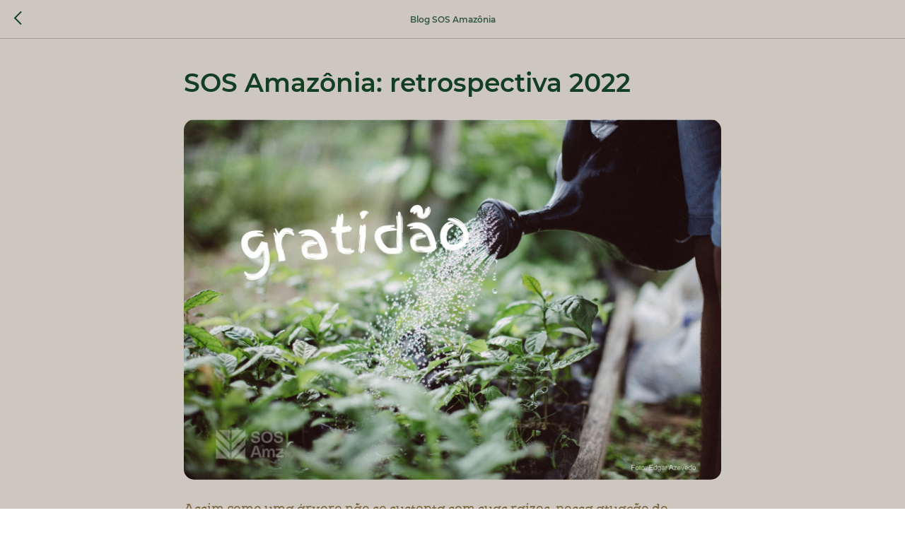

--- FILE ---
content_type: text/html; charset=UTF-8
request_url: https://sosamazonia.org.br/tpost/rnuj8ph3h1-sos-amaznia-retrospectiva-2022
body_size: 17758
content:
<!DOCTYPE html> <html> <head> <meta charset="utf-8" /> <meta http-equiv="Content-Type" content="text/html; charset=utf-8" /> <meta name="viewport" content="width=device-width, initial-scale=1.0" /> <!--metatextblock-->
    <title>SOS Amazônia: retrospectiva 2022</title>
    <meta name="description" content="Confira 22 motivos para relembrar a atuação da SOS Amazônia neste ano. E um bônus para festejar 2023!">
    <meta name="keywords" content="restrospectiva; sos amazônia; amazônia; ano novo;">
    <meta name="robots" content="index, follow" />

    <meta property="og:title" content="SOS Amazônia: retrospectiva 2022" />
    <meta property="og:description" content="Confira 22 motivos para relembrar a atuação da SOS Amazônia neste ano. E um bônus para festejar 2023!" />
    <meta property="og:type" content="website" />
    <meta property="og:url" content="https://sosamazonia.org.br/tpost/rnuj8ph3h1-sos-amaznia-retrospectiva-2022" />
    <meta property="og:image" content="https://static.tildacdn.com/tild6161-3734-4330-b464-346366376166/template-news-feliz2.jpg" />

    <link rel="canonical" href="https://sosamazonia.org.br/tpost/rnuj8ph3h1-sos-amaznia-retrospectiva-2022" />
    <link rel="alternate" type="application/rss+xml" title="Blog SOS Amazônia" href="https://sosamazonia.org.br/rss-feed-734739585611.xml" />
    <link rel="amphtml" href="https://sosamazonia.org.br/tpost/rnuj8ph3h1-sos-amaznia-retrospectiva-2022?amp=true">

<!--/metatextblock--> <meta name="format-detection" content="telephone=no" /> <meta http-equiv="x-dns-prefetch-control" content="on"> <link rel="dns-prefetch" href="https://ws.tildacdn.com"> <link rel="dns-prefetch" href="https://static.tildacdn.one"> <link rel="shortcut icon" href="https://static.tildacdn.one/tild3662-6366-4630-b763-363537633563/favicon.ico" type="image/x-icon" /> <!-- Assets --><script src="https://static.tildacdn.com/js/jquery-1.10.2.min.js" charset="utf-8"></script> <script src="https://neo.tildacdn.com/js/tilda-fallback-1.0.min.js" async charset="utf-8"></script> <link rel="stylesheet" href="https://static.tildacdn.one/css/tilda-grid-3.0.min.css" type="text/css" media="all" onerror="this.loaderr='y';"/> <link rel="stylesheet" href="https://static.tildacdn.one/ws/project1144146/tilda-blocks-page112316036.min.css?t=1769179977" type="text/css" media="all" onerror="this.loaderr='y';" /> <link rel="stylesheet" href="https://static.tildacdn.one/css/tilda-animation-2.0.min.css" type="text/css" media="all" onerror="this.loaderr='y';" /> <link rel="stylesheet" href="https://static.tildacdn.one/css/tilda-feed-1.1.min.css" type="text/css" media="all" onerror="this.loaderr='y';" /> <link rel="stylesheet" href="https://static.tildacdn.one/css/tilda-popup-1.1.min.css" type="text/css" media="print" onload="this.media='all';" onerror="this.loaderr='y';" /> <noscript><link rel="stylesheet" href="https://static.tildacdn.one/css/tilda-popup-1.1.min.css" type="text/css" media="all" /></noscript> <link rel="stylesheet" href="https://static.tildacdn.one/css/tilda-slds-1.4.min.css" type="text/css" media="print" onload="this.media='all';" onerror="this.loaderr='y';" /> <noscript><link rel="stylesheet" href="https://static.tildacdn.one/css/tilda-slds-1.4.min.css" type="text/css" media="all" /></noscript> <link rel="stylesheet" href="https://static.tildacdn.one/css/tilda-menusub-1.0.min.css" type="text/css" media="print" onload="this.media='all';" onerror="this.loaderr='y';" /> <noscript><link rel="stylesheet" href="https://static.tildacdn.one/css/tilda-menusub-1.0.min.css" type="text/css" media="all" /></noscript> <link rel="stylesheet" href="https://static.tildacdn.one/css/tilda-menu-widgeticons-1.0.min.css" type="text/css" media="all" onerror="this.loaderr='y';" /> <link rel="stylesheet" href="https://static.tildacdn.one/css/tilda-forms-1.0.min.css" type="text/css" media="all" onerror="this.loaderr='y';" /> <link rel="stylesheet" href="https://static.tildacdn.one/css/tilda-zero-gallery-1.0.min.css" type="text/css" media="all" onerror="this.loaderr='y';" /> <link rel="stylesheet" href="https://static.tildacdn.one/css/tilda-zoom-2.0.min.css" type="text/css" media="print" onload="this.media='all';" onerror="this.loaderr='y';" /> <noscript><link rel="stylesheet" href="https://static.tildacdn.one/css/tilda-zoom-2.0.min.css" type="text/css" media="all" /></noscript> <script nomodule src="https://static.tildacdn.one/js/tilda-polyfill-1.0.min.js" charset="utf-8"></script> <script type="text/javascript">function t_onReady(func) {if(document.readyState!='loading') {func();} else {document.addEventListener('DOMContentLoaded',func);}}
function t_onFuncLoad(funcName,okFunc,time) {if(typeof window[funcName]==='function') {okFunc();} else {setTimeout(function() {t_onFuncLoad(funcName,okFunc,time);},(time||100));}}function t_throttle(fn,threshhold,scope) {return function() {fn.apply(scope||this,arguments);};}function t396_initialScale(t){var e=document.getElementById("rec"+t);if(e){var i=e.querySelector(".t396__artboard");if(i){window.tn_scale_initial_window_width||(window.tn_scale_initial_window_width=document.documentElement.clientWidth);var a=window.tn_scale_initial_window_width,r=[],n,l=i.getAttribute("data-artboard-screens");if(l){l=l.split(",");for(var o=0;o<l.length;o++)r[o]=parseInt(l[o],10)}else r=[320,480,640,960,1200];for(var o=0;o<r.length;o++){var d=r[o];a>=d&&(n=d)}var _="edit"===window.allrecords.getAttribute("data-tilda-mode"),c="center"===t396_getFieldValue(i,"valign",n,r),s="grid"===t396_getFieldValue(i,"upscale",n,r),w=t396_getFieldValue(i,"height_vh",n,r),g=t396_getFieldValue(i,"height",n,r),u=!!window.opr&&!!window.opr.addons||!!window.opera||-1!==navigator.userAgent.indexOf(" OPR/");if(!_&&c&&!s&&!w&&g&&!u){var h=parseFloat((a/n).toFixed(3)),f=[i,i.querySelector(".t396__carrier"),i.querySelector(".t396__filter")],v=Math.floor(parseInt(g,10)*h)+"px",p;i.style.setProperty("--initial-scale-height",v);for(var o=0;o<f.length;o++)f[o].style.setProperty("height","var(--initial-scale-height)");t396_scaleInitial__getElementsToScale(i).forEach((function(t){t.style.zoom=h}))}}}}function t396_scaleInitial__getElementsToScale(t){return t?Array.prototype.slice.call(t.children).filter((function(t){return t&&(t.classList.contains("t396__elem")||t.classList.contains("t396__group"))})):[]}function t396_getFieldValue(t,e,i,a){var r,n=a[a.length-1];if(!(r=i===n?t.getAttribute("data-artboard-"+e):t.getAttribute("data-artboard-"+e+"-res-"+i)))for(var l=0;l<a.length;l++){var o=a[l];if(!(o<=i)&&(r=o===n?t.getAttribute("data-artboard-"+e):t.getAttribute("data-artboard-"+e+"-res-"+o)))break}return r}window.TN_SCALE_INITIAL_VER="1.0",window.tn_scale_initial_window_width=null;</script> <script src="https://static.tildacdn.one/js/jquery-1.10.2.min.js" charset="utf-8" onerror="this.loaderr='y';"></script> <script src="https://static.tildacdn.one/js/tilda-scripts-3.0.min.js" charset="utf-8" defer onerror="this.loaderr='y';"></script> <script src="https://static.tildacdn.one/ws/project1144146/tilda-blocks-page112316036.min.js?t=1769179977" charset="utf-8" onerror="this.loaderr='y';"></script> <script src="https://static.tildacdn.one/js/tilda-lazyload-1.0.min.js" charset="utf-8" async onerror="this.loaderr='y';"></script> <script src="https://static.tildacdn.one/js/tilda-animation-2.0.min.js" charset="utf-8" async onerror="this.loaderr='y';"></script> <script src="https://static.tildacdn.one/js/tilda-zero-1.1.min.js" charset="utf-8" async onerror="this.loaderr='y';"></script> <script src="https://static.tildacdn.one/js/tilda-feed-1.1.min.js" charset="utf-8" async onerror="this.loaderr='y';"></script> <script src="https://static.tildacdn.one/js/tilda-slds-1.4.min.js" charset="utf-8" async onerror="this.loaderr='y';"></script> <script src="https://static.tildacdn.one/js/hammer.min.js" charset="utf-8" async onerror="this.loaderr='y';"></script> <script src="https://static.tildacdn.one/js/tilda-popup-1.0.min.js" charset="utf-8" async onerror="this.loaderr='y';"></script> <script src="https://static.tildacdn.one/js/tilda-menusub-1.0.min.js" charset="utf-8" async onerror="this.loaderr='y';"></script> <script src="https://static.tildacdn.one/js/tilda-menu-widgeticons-1.0.min.js" charset="utf-8" async onerror="this.loaderr='y';"></script> <script src="https://static.tildacdn.one/js/tilda-submenublocks-1.0.min.js" charset="utf-8" async onerror="this.loaderr='y';"></script> <script src="https://static.tildacdn.one/js/tilda-forms-1.0.min.js" charset="utf-8" async onerror="this.loaderr='y';"></script> <script src="https://static.tildacdn.one/js/tilda-zero-gallery-1.0.min.js" charset="utf-8" async onerror="this.loaderr='y';"></script> <script src="https://static.tildacdn.one/js/tilda-zero-forms-1.0.min.js" charset="utf-8" async onerror="this.loaderr='y';"></script> <script src="https://static.tildacdn.one/js/tilda-animation-ext-1.0.min.js" charset="utf-8" async onerror="this.loaderr='y';"></script> <script src="https://static.tildacdn.one/js/tilda-animation-sbs-1.0.min.js" charset="utf-8" async onerror="this.loaderr='y';"></script> <script src="https://static.tildacdn.one/js/tilda-zoom-2.0.min.js" charset="utf-8" async onerror="this.loaderr='y';"></script> <script src="https://static.tildacdn.one/js/tilda-zero-scale-1.0.min.js" charset="utf-8" async onerror="this.loaderr='y';"></script> <script src="https://static.tildacdn.one/js/tilda-events-1.0.min.js" charset="utf-8" async onerror="this.loaderr='y';"></script> <!-- nominify begin --><meta name="facebook-domain-verification" content="uan8v3ub733gbz6p20d2ocv4avsplh" /><!-- nominify end --><script type="text/javascript">window.dataLayer=window.dataLayer||[];</script> <!-- Google Tag Manager --> <script type="text/javascript">(function(w,d,s,l,i){w[l]=w[l]||[];w[l].push({'gtm.start':new Date().getTime(),event:'gtm.js'});var f=d.getElementsByTagName(s)[0],j=d.createElement(s),dl=l!='dataLayer'?'&l='+l:'';j.async=true;j.src='https://www.googletagmanager.com/gtm.js?id='+i+dl;f.parentNode.insertBefore(j,f);})(window,document,'script','dataLayer','GTM-P5C9WZZ');</script> <!-- End Google Tag Manager --> <script type="text/javascript">(function() {if((/bot|google|yandex|baidu|bing|msn|duckduckbot|teoma|slurp|crawler|spider|robot|crawling|facebook/i.test(navigator.userAgent))===false&&typeof(sessionStorage)!='undefined'&&sessionStorage.getItem('visited')!=='y'&&document.visibilityState){var style=document.createElement('style');style.type='text/css';style.innerHTML='@media screen and (min-width: 980px) {.t-records {opacity: 0;}.t-records_animated {-webkit-transition: opacity ease-in-out .2s;-moz-transition: opacity ease-in-out .2s;-o-transition: opacity ease-in-out .2s;transition: opacity ease-in-out .2s;}.t-records.t-records_visible {opacity: 1;}}';document.getElementsByTagName('head')[0].appendChild(style);function t_setvisRecs(){var alr=document.querySelectorAll('.t-records');Array.prototype.forEach.call(alr,function(el) {el.classList.add("t-records_animated");});setTimeout(function() {Array.prototype.forEach.call(alr,function(el) {el.classList.add("t-records_visible");});sessionStorage.setItem("visited","y");},400);}
document.addEventListener('DOMContentLoaded',t_setvisRecs);}})();</script></head> <body class="t-body" style="margin:0;"> <!--allrecords--> <div id="allrecords" class="t-records" data-post-page="y" data-hook="blocks-collection-content-node" data-tilda-project-id="1144146" data-tilda-page-id="112316036" data-tilda-page-alias="areas-nova" data-tilda-formskey="8fe60e4fc06131406ac04197dd9c85e9" data-tilda-lazy="yes" data-tilda-root-zone="one" data-tilda-project-headcode="yes" data-tilda-project-country="BR">

<!-- POST START -->




        


<style type="text/css">
  #rec1817698291 .t-feed__post-popup__cover-wrapper .t-slds__arrow_wrapper:hover .t-slds__arrow-withbg {
    border-color: #ffffff !important;
    background-color: rgba(18,62,33,1) !important;
      
  }
</style>


  
  <style type="text/css">
  #rec1817698291 .t-feed__post-popup__cover-wrapper .t-slds__arrow_wrapper:hover polyline {
      stroke: #ffffff !important;
  }
  </style>
  



<style type="text/css">
  #rec1817698291 .t-feed__post-popup__text-wrapper blockquote.t-redactor__quote {
    border-left: 3px solid #806a44;
  }
</style>



<div id="rec1817698291" class="r t-rec">
    <div class="t-feed">

        <div class="t-feed__post-popup t-popup_show" style="background-color:#cdc7c0;display:block;" data-feed-popup-postuid="rnuj8ph3h1" data-feed-popup-feeduid="734739585611">

            <div class="t-feed__post-popup__close-wrapper">

                <a href="https://sosamazonia.org.br/areas-nova" class="t-popup__close">
                    <div class="t-popup__close-wrapper">
                        <svg class="t-popup__close-icon" width="11" height="20" viewBox="0 0 11 20" fill="none" xmlns="http://www.w3.org/2000/svg">
                            <path d="M1 1L10 10L1 19" stroke="#123e21" stroke-width="2"/>
                        </svg>
                    </div>
                </a>

                <div class="t-feed__post-popup__close-text-wrapper">
                    <div class="js-feed-close-text t-feed__post-popup__close-text t-descr t-descr_xxs" style="color:#123e21;">
                                                    Blog SOS Amazônia
                                            </div>
                </div>

                
            </div>

            <div class="t-feed__post-popup__container t-container t-popup__container t-popup__container-static">
                <div itemscope itemtype="https://schema.org/BlogPosting" class="t-feed__post-popup__content-wrapper">

                <div class="t-feed__post-popup__content t-col t-col_8">
                    <div style="display: none;">
                        <meta itemprop="datePublished" content="2022-12-16MSK23:33:00+03:00" />
                        <meta itemprop="dateModified" content="2023-06-14MSK23:20:43+03:00" />
                        <meta itemprop="mainEntityOfPage" content="https://sosamazonia.org.br/tpost/rnuj8ph3h1-sos-amaznia-retrospectiva-2022" />
                        <div itemprop="publisher" itemscope itemtype="https://schema.org/Organization">
                            <meta itemprop="logo" content="" />
                            <meta itemprop="name" content="" />
                            <meta itemprop="address" content="" />
                            <meta itemprop="telephone" content="" />
                        </div>
                    </div>

                                                                        
                                                            <div class="t-feed__post-popup__title-wrapper">
                                    <h1 itemprop="headline" class="js-feed-post-title t-feed__post-popup__title t-title t-title_xxs">SOS Amazônia: retrospectiva 2022</h1>
                                </div>
                            
                            
                                                                                                <div id="feed-cover" class="r t-feed__post-popup__cover-wrapper t-feed__post-popup__cover-wrapper_aftertitle">
                                        <img itemprop="image" src="https://static.tildacdn.com/tild6161-3734-4330-b464-346366376166/template-news-feliz2.jpg"  class="js-feed-post-image t-feed__post-popup__img t-img">
                                    </div>
                                                                                    
                                            
                    
                    
                    
                                            <div id="feed-text" class="r t-feed__post-popup__text-wrapper" data-animationappear="off">
                            <div itemprop="articleBody" class="js-feed-post-text t-feed__post-popup__text t-text t-text_md"><section>Assim como uma árvore não se sustenta sem suas raízes, nossa atuação do presente está conectada às nossas origens, à nossa essência. A luta pela conservação da floresta é uma causa que transcende fronteiras e ganha protagonismo global. Da floresta vem o nosso trabalho, nosso sustento, nossas águas, nossa inspiração e pela floresta lutamos. <br /><br />Nosso sincero agradecimento a cada um que se conecta para ajudar a Amazônia: parceiros, comunitários, conselheiros, associados, doadores, voluntários, seguidores e todas as pessoas que nos acompanham...&nbsp;<br /><br />Somos Amazônia. <br /><figure data-alt="" data-src="https://static.tildacdn.com/tild6665-6363-4636-b231-326238626265/assinaturas-emails-a.png" contenteditable="false"><img src="https://static.tildacdn.com/tild6665-6363-4636-b231-326238626265/assinaturas-emails-a.png" alt="" /></figure><p style="text-align: center;"><strong style="color: rgb(18, 62, 33);">Confira, a seguir, 22 motivos para relembrar a atuação da SOS Amazônia no ano que passou. E ainda um bônus para festejar a chegada de 2023:</strong></p><br /><strong>1º - Nova identidade visual</strong><br />Três décadas depois de sua fundação, a SOS Amazônia revisitou sua primeira identidade visual e apresentou uma nova marca com a proposta de conectar o passado e o presente. Essa transição foi norteada por uma palavra: resgate! Por isso, a nova marca volta a ter os cortes da seringueira, em traços que também estão presentes em toda a natureza, no formato de uma flor, no encontro de dois rios, no emaranhado das árvores, no desenho de um animal…<br /><br /><figure data-alt="" data-src="https://static.tildacdn.com/tild6163-6334-4466-b936-643862313865/mosaico-marca.jpg" contenteditable="false"><img src="https://static.tildacdn.com/tild6163-6334-4466-b936-643862313865/mosaico-marca.jpg" alt="" /></figure><br /><strong>2º - Equipe</strong><br />Em 2022, a equipe da SOS Amazônia cresceu e se fortaleceu. Novos integrantes passaram a compor os diferentes projetos da ONG, trazendo ainda mais alegria, criatividade e profissionalismo à nossa missão. Contabilizamos agora mais de 40 colaboradores. Que time!<br /><br /><figure data-alt="" data-src="https://static.tildacdn.com/tild3139-3565-4530-b339-393139336562/IMG_2531_2.JPG" contenteditable="false"><img src="https://static.tildacdn.com/tild3139-3565-4530-b339-393139336562/IMG_2531_2.JPG" alt="" /></figure><br /><strong>3º - Aliança</strong><br />Fruto de parceria entre SOS Amazônia, Comissão Pró-índio do Acre e Instituto Catitu, o Projeto Aliança envolve povos indígenas e extrativistas em defesa das florestas do Acre, por meio de ações de proteção e monitoramento territorial. O projeto tem atuação direta em nove Terras Indígenas e três Unidades de Conservação, que abrigam uma das mais ricas biodiversidades do mundo. Além dos benefícios ambientais, como a mitigação das mudanças climáticas, o Aliança fortalece a segurança alimentar de comunidades tradicionais e o empoderamento de jovens e mulheres.<br /><br /><figure data-alt="" data-src="https://static.tildacdn.com/tild3665-6564-4764-a331-356364396533/IMG_4177_2.JPG" contenteditable="false"><img src="https://static.tildacdn.com/tild3665-6564-4764-a331-356364396533/IMG_4177_2.JPG" alt="" /></figure><br /><strong>4º - Nossabio</strong><br />O projeto fortalece a governança e a gestão comunitária em Unidades de Conservação e desenvolve cadeias produtivas sustentáveis a partir de produtos da sociobiodiversidade, como açaí, cacau silvestre, borracha, artefatos de madeira e ecoturismo. Em 2022, foi realizado um seminário de avaliação intermediária do Nossabio, que contou com a participação de representantes de associações comunitárias que são parceiras no desenvolvimento do projeto em quatro Unidades de Conservação: Resex Chico Mendes, Resex do Cazumbá Iracema, Flona Macauã e Flona São Francisco. O projeto compõe o&nbsp;<span style="background-color: rgb(255, 255, 255);">Legado Integrado da Região Amazônica, programa brasileiro de conservação idealizado pelo Instituto de Pesquisas Ecológicas (IPÊ), com recursos do Fundo Amazônia e da Fundação Gordon e Betty Moore.</span><br /><br /><figure data-alt="" data-src="https://static.tildacdn.com/tild3964-3232-4366-b464-353565623533/IMG_0217_2.JPG" contenteditable="false"><img src="https://static.tildacdn.com/tild3964-3232-4366-b464-353565623533/IMG_0217_2.JPG" alt="" /></figure><br /><strong>5º -&nbsp;Mulheres da Borracha</strong><br />Com o objetivo de ampliar a consciência das mulheres sobre a importância de sua participação na produção de borracha, a SOS Amazônia, o Instituto de Desenvolvimento Social (IDS) e a empresa Vert realizaram oficinas e ações multiplicadoras com mulheres residentes em comunidades do Acre que fornecem látex para a Vert, empresa francesa que utiliza borracha nativa para a produção de calçados. A produção de borracha sustentável é de origem familiar, ou seja, as mulheres também estão envolvidas nas diversas etapas da cadeia produtiva, desde o corte até a comercialização. O roteiro metodológico das oficinas incluiu atividades lúdicas, dinâmicas de grupo e apresentações artísticas com o objetivo de promover a troca de experiências, despertar a autovalorização e empoderar as mulheres nos diferentes espaços de atuação em que ela ocupa, seja na família, na cooperativa, no movimento social ou na cadeia de valor da borracha.<br /><br /><figure data-alt="" data-src="https://static.tildacdn.com/tild6366-6261-4631-b565-623365623866/IMG_4588_3.JPG" contenteditable="false"><img src="https://static.tildacdn.com/tild6366-6261-4631-b565-623365623866/IMG_4588_3.JPG" alt="" /></figure><br /><strong>6º -&nbsp;Quelônios do Juruá </strong><br />O queridinho voltou! Após cinco anos sem execução, por falta de recursos, o projeto Quelônios do Juruá retomou suas atividades para conservação dos “bichos de casco”, que formam um grupo de animais que inclui a tartaruga, o tracajá e o iaçá. Essas espécies estão ameaças pela caça predatória e pela coleta de ovos para venda ilegal. Com o objetivo de aumentar a população de quelônios, a SOS Amazônia realiza o manejo participativo comunitário, com ações de educação ambiental, treinamento de famílias ribeirinhas, vigilância das praias ameaçadas, cuidados com os filhotes após o nascimento e posterior soltura em áreas seguras. Em 2022, foram treinados 28 monitores nas Resex Juruá e Riozinho da Liberdade, e na Comunidade Carlota, em Cruzeiro do Sul. Como resultado, cerca de 1.028 filhotes de quelônios foram devolvidos à natureza em 29 praias monitoradas. <br /><br /><figure data-alt="" data-src="https://static.tildacdn.com/tild3561-3865-4934-b361-616630666234/DSC_3305_2.jpg" data-caption="Foto André Dib" contenteditable="false"><img src="https://static.tildacdn.com/tild3561-3865-4934-b361-616630666234/DSC_3305_2.jpg" alt="" /><figcaption>Foto André Dib</figcaption></figure><br /><strong>7º - Observatório Socioambiental do Acre</strong><br />O Observatório foi criado com o objetivo de monitorar e difundir informações sobre a agenda de políticas públicas relacionadas à conservação e gestão ambiental. É uma realização do Projeto Harpia e conta com apoio do Instituto Clima e Sociedade (ICS).&nbsp;Nas Eleições de 2022, o Observatório elaborou um guia anti-fake news para alertar a população sobre a propagação de notícias falsas e fez uma avaliação do perfil dos candidatos a governador do Acre. Também foi feito um levantamento da destinação das verbas parlamentares dos deputados federais em exercício. Buscando fortalecer a consciência política dos jovens e engajar no movimento do Voto Verde, em defesa da Amazônia, a equipe do Observatório incentivou e orientou estudantes das Resex Alto Tarauacá e Riozinho da Liberdade a tirar o primeiro título de eleitor. <br /><br /><figure data-alt="" data-src="https://static.tildacdn.com/tild3762-3234-4861-a639-363038646235/Capa_observatorio.jpg" data-caption="Foto: André Dib e Maíra Santos" contenteditable="false"><img src="https://static.tildacdn.com/tild3762-3234-4861-a639-363038646235/Capa_observatorio.jpg" alt="" /><figcaption>Foto: André Dib e Maíra Santos</figcaption></figure><br /><strong>8º - Faça Florescer Floresta</strong><br />Criado em 2019, o projeto promove a recuperação de áreas degradadas, incluindo o entorno de nascentes, com a implantação de Sistemas Agroflorestais (SAFs), isto é, o cultivo consorciado de espécies florestais, frutíferas e de palmeiras de interesse ecológico e econômico. Desde sua criação, conta com o apoio de doações espontâneas e de empresas e organizações como a The Caring Family Foundation, Nike, One Tree Planted, Conservação Internacional e&nbsp;<span style="background-color: rgb(250, 250, 250);">PMI Worldwide, dentre outras.&nbsp;</span>Até 2025, a proposta é beneficiar diretamente 840 famílias com o plantio de um milhão e seiscentas mil mudas. A recuperação de áreas degradadas, conforme a densidade do plantio, comporta de mil a duas mil e quinhentas espécies por hectare. O trabalho de restauração é realizado em estreita parceria com os beneficiários do projeto, residentes em comunidades ribeirinhas e extrativistas, projetos de assentamento e Unidades de Conservação. Além das espécies florestais, as famílias podem incrementar os SAFs com a inserção de espécies agrícolas, como milho, feijão, banana e macaxeira.<br /><br /><figure data-alt="" data-src="https://static.tildacdn.com/tild3231-3935-4431-a462-653432653139/WhatsApp_Image_2022-.jpeg" data-caption="Foto: Gustavo Dantas" contenteditable="false"><img src="https://static.tildacdn.com/tild3231-3935-4431-a462-653432653139/WhatsApp_Image_2022-.jpeg" alt="" /><figcaption>Foto: Gustavo Dantas</figcaption></figure><br /><strong>9º - Fitoterápicos da Amazônia</strong><br /><span style="background-color: transparent;">Com o Projeto Fitoterápicos da Amazônia, a SOS Amazônia, em parceria com o Programa das Nações Unidas para o Desenvolvimento, busca fortalecer o setor de plantas medicinais em organizações representantes de povos indígenas, comunidades tradicionais ou agricultores familiares no bioma Amazônia. Ao todo, recebem apoio quatro organizações, localizadas nos estados do Amapá e Pará, que comercializam plantas medicinais ou derivados. Com financiamento do Fundo Global para o Meio Ambiente (GEF), o projeto&nbsp;oferece assessoramento técnico e administrativo às organizações para ampliar as relações comerciais e conquistar a certificação agroecológica.</span><br /><br /><figure data-alt="" data-src="https://static.tildacdn.com/tild3637-6364-4466-b466-323438323835/WhatsApp_Image_2022-.jpeg" contenteditable="false"><img src="https://static.tildacdn.com/tild3637-6364-4466-b466-323438323835/WhatsApp_Image_2022-.jpeg" alt="" /></figure><br /><strong>10º -&nbsp;Brigadas Amazônia</strong><br />O projeto atua em comunidades rurais e extrativistas, dialogando com comunitários sobre a importância de reduzir o uso do fogo na agricultura, principalmente na abertura de roçados. Também realiza ações de conscientização ambiental, como cursos e oficinas, para o resgate de fauna afetada por incêndios e queimadas. Em 2022, efetuou a entrega de uniformes para 50 brigadistas voluntários, que atuam diretamente no combate ao fogo e deu início à elaboração de um formulário que será disponibilizado em aplicativo para monitoramento comunitário e registro de animais afetados pelo fogo. No período crítico de queimadas, entre os meses de junho e setembro, a SOS Amazônia recebeu uma equipe de filmagem da BBC de Londres para captação de imagens da fauna silvestre. O Brigadas Amazônia&nbsp;conta com o apoio de doações espontâneas. <a href="https://sosamazonia.org.br/doe/brigadas-da-amazonia" target="_blank" rel="noreferrer noopener" style="color: rgb(13, 99, 13); border-bottom-color: rgb(16, 97, 16); border-bottom-style: solid; box-shadow: none; text-decoration: none;"><strong>Apoie este projeto</strong></a><a href="https://sosamazonia.org.br/doe/brigadas-da-amazonia" target="_blank" rel="noreferrer noopener" style="color: rgb(13, 99, 13); border-bottom-color: rgb(16, 97, 16); border-bottom-style: solid; box-shadow: none; text-decoration: none;">.</a>&nbsp;<br /><br /><figure data-alt="" data-src="https://static.tildacdn.com/tild3738-6531-4461-a139-396432396134/msg-1731311619-200_2.jpg" contenteditable="false"><img src="https://static.tildacdn.com/tild3738-6531-4461-a139-396432396134/msg-1731311619-200_2.jpg" alt="" /></figure><br /><strong>11º - Amuralha</strong><br />A Associação de Mulheres Rurais Unidas por Liberdade, Humanidade e Amor (Amuralha), estruturada com apoio da SOS Amazônia e da Fundação Meriuex, está localizada na comunidade de Nova Cintra, no município de Rodrigues Alves. Reúne 42 mulheres que trabalham com a produção e comercialização de sabonetes de copaíba, açaí, andiroba, buriti, patauá, dentre outros produtos da floresta. Está em processo de desenvolvimento de uma nova fórmula de sabonetes, com potencial de alcançar um mercado ainda mais amplo. <br /><br /><figure data-alt="" data-src="https://static.tildacdn.com/tild6366-3466-4866-a632-643033353461/photo_gustavodant_by.jpg" data-caption="Foto: Gustavo Dantas" contenteditable="false"><img src="https://static.tildacdn.com/tild6366-3466-4866-a632-643033353461/photo_gustavodant_by.jpg" alt="" /><figcaption>Foto: Gustavo Dantas</figcaption></figure><br /><strong>12º -&nbsp;Viagens e deslocamentos</strong><br />Faça chuva ou faça sol, equipes da SOS Amazônia estão em campo para fortalecer atividades produtivas sustentáveis em Unidades de Conservação, projetos de assentamento e comunidades tradicionais. Seja de carro, barco, moto, quadriculo ou até mesmo a pé, os técnicos se embrenham pela floresta e chegam até comunidades ribeirinhas, extrativistas e de agricultores familiares. Em 2022, a atuação da SOS Amazônia foi predominante no estado do Acre, com ações pontuais no Amapá, Amazonas, Pará e Rondônia.<br /><br /><figure data-alt="" data-src="https://static.tildacdn.com/tild6239-3830-4663-a364-366264343138/3.jpeg" contenteditable="false"><img src="https://static.tildacdn.com/tild6239-3830-4663-a364-366264343138/3.jpeg" alt="" /></figure><br /><strong>13º - Assistência técnica</strong><br />O trabalho de assistência técnica e extensão rural e florestal (ATERF) é um dos pilares da SOS Amazônia, porque orienta o desenvolvimento das atividades de campo para a adoção de boas práticas, a fim de garantir o alcance de objetivos econômicos e ambientais dos projetos. A base deste trabalho está no repasse de informações técnicas aos produtores e extrativistas, em contato imediato com as famílias, o que proporciona um espaço de compartilhamento e troca de saberes que potencializa a produção dos territórios.<br /><br /><figure data-alt="" data-src="https://static.tildacdn.com/tild3761-3365-4038-b236-303239663438/photo_gustavodant_by.jpg" data-caption="Foto: Gustavo Dantas" contenteditable="false"><img src="https://static.tildacdn.com/tild3761-3365-4038-b236-303239663438/photo_gustavodant_by.jpg" alt="" /><figcaption>Foto: Gustavo Dantas</figcaption></figure><br /><strong>14º - Construção de viveiros comunitários</strong><br />Para garantir o sucesso das ações de restauração florestal e facilitar a logística em locais de difícil acesso, a SOS Amazônia constrói viveiros comunitários para potencializar a produção de mudas. O objetivo é empoderar as famílias para que elas possam ter condições de ampliar suas áreas de restauração e consigam diversificar a produção com espécies de interesse ecológico e econômico, possibilitando a comercialização do excedente em feiras locais. <br /><br /><figure data-alt="" data-src="https://static.tildacdn.com/tild6332-3235-4665-a330-346337306634/WhatsApp_Image_2022-.jpeg" contenteditable="false"><img src="https://static.tildacdn.com/tild6332-3235-4665-a330-346337306634/WhatsApp_Image_2022-.jpeg" alt="" /></figure><br /><strong>15º - Selo Doar de Transparência</strong><br />Após minucioso processo de auditoria do Selo Doar Critérios 2020-23, a SOS Amazônia foi aprovada em 48 dos 52 quesitos de avaliação disponíveis e foi certificada com o Selo Doar A+ de profissionalismo e transparência. Isso significa que a SOS Amazônia passa a fazer parte de um seleto grupo de organizações brasileiras certificadas de forma independente que alcançaram o padrão mínimo de qualidade definido pelo Instituto Doar, baseado nos principais modelos de certificação internacionais para organizações da sociedade civil.<br /><br /><figure data-alt="" data-src="https://static.tildacdn.com/tild3938-3138-4239-b564-313265333666/WhatsApp_Image_2022-.jpeg" data-caption="Foto: Maíra Santos" contenteditable="false"><img src="https://static.tildacdn.com/tild3938-3138-4239-b564-313265333666/WhatsApp_Image_2022-.jpeg" alt="" /><figcaption>Foto: Maíra Santos</figcaption></figure><br /><strong>16º - Jovens protagonistas</strong><br />Cerca de 75 jovens participam do curso Protagonismo Jovem nas Reservas Extrativistas do Acre, que prevê a formação continuada de estudantes vinculados à Resex Alto Juruá, Resex Alto Tarauacá e Resex Riozinho da Liberdade. O objetivo do curso é proporcionar formação cidadã, crítica e reflexiva de jovens lideranças de Unidades de Conservação, buscando fortalecer a organização social dos territórios e o empoderamento da juventude em relação aos seus modos de vida. Entre os temas abordados, estão identidade extrativista, cadeias produtivas e sociedades sustentáveis. O curso é fruto de parceria entre a SOS Amazônia, o Conselho Nacional das Populações Extrativistas e o Comitê Chico Mendes.<br /><br /><figure data-alt="" data-src="https://static.tildacdn.com/tild6333-3065-4562-a637-646537386261/IMG_3728.JPG" contenteditable="false"><img src="https://static.tildacdn.com/tild6333-3065-4562-a637-646537386261/IMG_3728.JPG" alt="" /></figure><br /><strong>17º - Monitoramento ambiental </strong><br />No âmbito do projeto Aliança pelas Florestas do Acre, a SOS Amazônia promove o monitoramento comunitário a partir de ferramentas digitais, que ajudam a identificar e compreender as principais ameaças aos territórios, como caça, fogo, desmatamento e invasão. Esse tipo de monitoramento também auxilia a comunidade no processo de tomada de decisão para governança e planejamento participativo, e ainda fortalece o sentimento de pertencimento dos comunitários sobre os próprios territórios. Em campo, técnicos da SOS Amazônia e moradores de Unidades de Conservação, vinculados ao Projeto Aliança, utilizam o aplicativo ODK para monitoramento de pressão e ameaças, e para facilitar a gestão territorial e ambiental nas três Reservas Extrativistas de atuação do projeto: Resex Alto Juruá, Resex Alto Tarauacá e Resex Riozinho da Liberdade.<br /><br /><figure data-alt="" data-src="https://static.tildacdn.com/tild6164-3836-4233-b033-376234663838/msg-1731311619-141_2.jpg" contenteditable="false"><img src="https://static.tildacdn.com/tild6164-3836-4233-b033-376234663838/msg-1731311619-141_2.jpg" alt="" /></figure><br /><strong>18º - Produtos da sociobiodiversidade</strong><br />Temos um olhar especial para os produtos florestais não madeireiros. Açaí, borracha nativa, cacau silvestre e murumuru são algumas das cadeias de valor estruturadas pela SOS Amazônia. Além de fomentar a economia florestal, o desenvolvimento dessas cadeias produtivas promove a conservação da biodiversidade e gera trabalho e renda nas comunidades. Os desafios nessas cadeias de valor são muitos: é preciso garantir maior investimento em infraestrutura, em tecnologia, empoderamento das comunidades, desenvolvimento de habilidades e conhecimento, boas práticas de produção, cooperativismo e relação com o mercado consumidor mais qualificado e justo. Nos próximos anos, a SOS Amazônia pretende ampliar o número de famílias beneficiadas e diversificar os produtos da floresta para comercialização sustentável. Dessa maneira, teremos mais hectares de floresta manejada e conservada.<br /><br /><figure data-alt="" data-src="https://static.tildacdn.com/tild6231-3964-4333-a461-316563373465/IMG_5006_2.JPG" contenteditable="false"><img src="https://static.tildacdn.com/tild6231-3964-4333-a461-316563373465/IMG_5006_2.JPG" alt="" /></figure><br /><strong>19º - Campanha SOS Reciclagem </strong><br />A campanha tem por objetivo promover a educação ambiental sobre a correta destinação dos resíduos sólidos recicláveis. A ideia começou a ser colocada em prática em fevereiro de 2013, por meio de uma campanha experimental para separação e descarte seletivo de materiais recicláveis. Atualmente, a campanha é realizada na sede da SOS Amazônia, em Rio Branco, onde as pessoas podem destinar embalagens plásticas, alumínio e pilhas.<br /><br /><figure data-alt="" data-src="https://static.tildacdn.com/tild6262-3730-4830-b064-373863393737/WhatsApp_Image_2022-.jpeg" contenteditable="false"><img src="https://static.tildacdn.com/tild6262-3730-4830-b064-373863393737/WhatsApp_Image_2022-.jpeg" alt="" /></figure><br /><strong>20º - Visita da atriz Bruna&nbsp;Linzmeyer</strong><br />Ainda colhendo os frutos do sucesso de sua personagem na novela Pantanal, a atriz Bruna Linzmeyer se enveredou ainda mais pelo interior do Brasil e chegou à Amazônia, a convite da Nike, para conhecer de perto o trabalho de recuperação florestal desenvolvido pela SOS Amazônia. A programação incluiu uma visita à Comunidade Carlota, em Cruzeiro do Sul, para conhecer o manejo comunitário e a soltura de quelônios. Depois, seguiu para a Comunidade Novo Horizonte, em Guajará, onde pode provar o cacau silvestre da Amazônia, atividade extrativista que tem impulsionado a economia de muitas famílias. Por fim, Bruna esteve na Comunidade Maloca, em Mâncio Lima, onde conheceu o casal Cleidiane Silva e Amilton Nascimento, que pretende recuperar quatro hectares com a implantação de Sistemas Agroflorestais. Durante a visita, a atriz teve a oportunidade de plantar uma espécie nativa da Amazônia. Em parceria com a Nike, a SOS Amazônia pretende recuperar de 200 hectares de floresta até 2025.<br /><br /><figure data-alt="" data-src="https://static.tildacdn.com/tild6436-6564-4434-b631-363135663032/photo_gustavodant_by.jpg" data-caption="Foto: Gustavo Dantas" contenteditable="false"><img src="https://static.tildacdn.com/tild6436-6564-4434-b631-363135663032/photo_gustavodant_by.jpg" alt="" /><figcaption>Foto: Gustavo Dantas</figcaption></figure><br /><strong>21º - Parceiros comunitários&nbsp;</strong><br />Toda a atuação da SOS Amazônia é desenvolvida em parceria com comunidades tradicionais, como ribeirinhos e extrativistas, agricultores familiares, povos originários, moradores de projetos de assentamento e Unidades de Conservação, como as Reservas Extrativistas Chico Mendes, Cazumbá-Iracema, Riozinho da Liberdade, Alto Juruá e Alto Tarauacá, Florestas Nacionais do Macauã e São Francisco e Parque Nacional da Serra do Divisor, entre outras.<br /><br /><figure data-alt="" data-src="https://static.tildacdn.com/tild3062-3165-4038-a264-313432356330/photo_gustavodant_by.jpg" data-caption="Foto: Gustavo Dantas" contenteditable="false"><img src="https://static.tildacdn.com/tild3062-3165-4038-a264-313432356330/photo_gustavodant_by.jpg" alt="" /><figcaption>Foto: Gustavo Dantas</figcaption></figure><br /><strong>22º - Melhor ONG do Acre</strong><br />Para fechar 2022 com chave de ouro, a SOS Amazônia figura entre as 100 melhores ONGs do país, em premiação realizada pelo Instituto Doar, O Mundo que Queremos e Ambev VOA. Por sua atuação em defesa da conservação ambiental na Amazônia, por meio do desenvolvimento de atividades produtivas sustentáveis e do acompanhamento de políticas públicas ambientais, a SOS Amazônia recebe pela terceira vez este reconhecimento. O primeiro título foi concedido em 2017 e, de lá para cá, a Associação buscou fortalecer sua imagem institucional, aprimorando mecanismos internos de administração, planejamento e transparência.<br /><br /><figure data-alt="" data-src="https://static.tildacdn.com/tild6431-6436-4664-a337-616135323037/Design_sem_nome_8.png" data-caption="Foto: Gustavo Dantas" contenteditable="false"><img src="https://static.tildacdn.com/tild6431-6436-4664-a337-616135323037/Design_sem_nome_8.png" alt="" /><figcaption>Foto: Gustavo Dantas</figcaption></figure><br />E comemorando a chegada de 2023...<br /><br /><strong>23º - Plataforma de doação de árvores</strong><br />Em parceria com a Doare, a SOS Amazônia lançou uma plataforma de plantio de árvores que possibilita a captação de recursos que serão destinados à recuperação de áreas degradadas, incluindo o entorno de nascentes. Com o site <a href="https://florescerfloresta.org/" target="_blank" rel="noreferrer noopener" style="color: rgb(14, 107, 14); border-bottom-color: rgb(17, 112, 25); border-bottom-style: solid; box-shadow: none; text-decoration: none;"><strong>Faça Florescer Floresta</strong></a>, é possível doar espécies florestais, frutíferas e de palmeiras de maneira simplificada e com preços acessíveis, que variam de 12 a 25 reais por muda. E a plataforma ainda tem um diferencial! Além de doações individuais, é possível criar uma campanha personalizada, seja como pessoa física ou jurídica. Com apenas alguns cliques, qualquer pessoa pode plantar uma árvore na Amazônia, proporcionando benefícios ecológicos e econômicos para comunidades ribeirinhas e extrativistas, projetos de assentamento e Unidades de Conservação.<br /><br /><figure data-alt="" data-src="https://static.tildacdn.com/tild3939-6233-4562-a237-376535616438/photo_gustavodant_by.jpg" data-caption="Foto: Gustavo Dantas" contenteditable="false"><img src="https://static.tildacdn.com/tild3939-6233-4562-a237-376535616438/photo_gustavodant_by.jpg" alt="" /><figcaption>Foto: Gustavo Dantas</figcaption></figure><br /><p style="text-align: center;"><strong style="color: rgb(27, 99, 18);">Juntos florescemos.</strong></p></section></div>
                        </div>
                    
                    
                                                                    <div class="t-feed__post-popup__date-parts-wrapper t-feed__post-popup__date-parts-wrapper_aftertext">
                                                                                            <span class="t-feed__post-popup__date-wrapper">
                                    <span class="js-feed-post-date t-feed__post-popup__date t-uptitle t-uptitle_sm">2022-12-16 17:33</span>
                                </span>
                                                                                                                                                            <a href="https://sosamazonia.org.br/areas-nova#!/tfeeds/734739585611/c/Notícia" class="t-feed__post-popup__tag"><span class="t-uptitle t-uptitle_xs" itemprop="about">Notícia</span></a>
                                                                                    </div>
                                            
                    
                </div>
                </div>

                
                
            </div>

            
        </div>

    </div>
</div>



<style type="text/css">
#rec1817698291 .t-feed__post-popup__cover-wrapper .t-slds__bullet_active .t-slds__bullet_body,
#rec1817698291 .t-feed__post-popup__cover-wrapper .t-slds__bullet:hover .t-slds__bullet_body {
    background-color: #123e21 !important;
}

#rec1817698291 .t-feed__post-popup__arrow-top {
    position:fixed;
    z-index:1;
    bottom:20px;
    left: 20px;
    
    
    min-height:30px;
}

#rec1817698291 .t-feed__post-popup__arrow-top svg path {
    
}
</style>



<style>
.t-feed__post-popup__title,
.t-feed__post-popup__relevants-title,
.t-feed__post-popup__relevants-item-title {
    color:#123e21;
}
.t-feed__post-popup__text,
.t-feed__post-popup__author-name,
.t-feed__post-popup__relevants-item-descr {
    color:#806a44;
}
.t-feed__post-popup__date,
.t-feed__post-popup__tag span,
.t-feed__post-popup__relevants-item-tag {
    color:#123e21;
}
</style>



<style>
    .t-feed__post-popup__cover-wrapper .t-img,
    .t-feed__post-popup__cover-wrapper iframe,
    .t-feed__post-popup__cover-wrapper_video,
    .t-feed__post-popup__cover-wrapper video,
    .t-feed__post-popup__text-wrapper figure img,
    .t-feed__post-popup__text-wrapper figure iframe,
    .t-feed__post-popup__text-wrapper figure video,
    .t-slds__main {
        border-radius: 15px
    }
</style>





    

<script type="text/javascript">
    $(document).ready(function(){
        window.tFeedPosts = {};

        var recid = '1817698291';

        var opts = {
            "feeduid": "734739585611",
            "previewmode": "yes",
            "align": "left",
            "amountOfPosts": "",
            "reverse": "desc",
            "blocksInRow": "3",
            "blocksClass": "t-feed__grid-col t-col t-col_4",
            "blocksWidth": "360",
            "colClass": "",
            "prefixClass": "",
            "vindent": "",
            "dateFormat": "4",
            "timeFormat": "",
            "imageRatio": "75",
            "hasOriginalAspectRatio": false,
            "imageHeight": "",
            "imageWidth": "",
            "dateFilter": 'all',
            "showPartAll": true,
            "showImage": true,
            "showShortDescr": true,
            "showParts": false,
            "showDate": false,
            "hideFeedParts": false,
            "parts_opts": {
                "partsBgColor": "#ffffff",
                "partsBorderSize": "1px",
                "partsBorderColor": "#000000",
                "align": "center"
            },
            "btnsAlign": false,
            "colWithBg": {
                "paddingSize": "",
                "background": "",
                "borderRadius": "",
                "shadowSize": "",
                "shadowOpacity": "",
                "shadowSizeHover": "",
                "shadowOpacityHover": "",
                "shadowShiftyHover": ""
            },
            "separator": {
                "height": "",
                "color": "",
                "opacity": "",
                "hideSeparator": false
            },
            "btnAllPosts": {
                "text": "",
                "link": "",
                "target": ""
            },
            "popup_opts": {
                "popupBgColor": "#cdc7c0",
                "overlayBgColorRgba": "rgba(255,255,255,1)",
                "closeText": "",
                "iconColor": "#000000",
                "popupStat": "",
                "titleColor": "",
                "textColor": "",
                "subtitleColor": "",
                "datePos": "aftertext",
                "partsPos": "aftertext",
                "imagePos": "aftertitle",
                "inTwoColumns": false,
                "zoom": false,
                "styleRelevants": "",
                "methodRelevants": "random",
                "titleRelevants": "",
                "showRelevants": "",
                "titleFontFamily": "Montserrat",
                "descrFontFamily": "",
                "subtitleFontFamily": "",
                "shareStyle": "t-feed__share_black-white",
                "shareBg": "",
                "isShare": false,
                "shareServices": "",
                "shareFBToken": "",
                "showDate": false,
                "bgSize": "cover"
            },
            "arrowtop_opts": {
                "isShow": false,
                "style": "",
                "color": "",
                "bottom": "",
                "left": "",
                "right": ""
            },
            "gallery": {
                "control": "",
                "arrowSize": "",
                "arrowBorderSize": "",
                "arrowColor": "",
                "arrowColorHover": "",
                "arrowBg": "",
                "arrowBgHover": "",
                "arrowBgOpacity": "",
                "arrowBgOpacityHover": "",
                "showBorder": "",
                "dotsWidth": "",
                "dotsBg": "",
                "dotsActiveBg": "",
                "dotsBorderSize": ""
            },
            "typo": {
                "title": "color:#000000;font-family:'TildaSans';",
                "descr": "font-family:'TildaSans';",
                "subtitle": "font-family:'TildaSans';"
            },
            "amountOfSymbols": "",
            "bbtnStyle": "color:#ffffff;background-color:#000000;border-radius:3px; -moz-border-radius:3px; -webkit-border-radius:3px;",
            "btnStyle": "color:#000000;border:1px solid #000000;background-color:#ffffff;border-radius:5px; -moz-border-radius:5px; -webkit-border-radius:5px;",
            "btnTextColor": "#000000",
            "btnType": "",
            "btnSize": "sm",
            "btnText": "",
            "btnReadMore": "",
            "isHorizOnMob": false,
            "itemsAnim": "",
            "datePosPs": "beforetitle",
            "partsPosPs": "beforetitle",
            "imagePosPs": "beforetitle",
            "datePos": "afterdescr",
            "partsPos": "onimage",
            "imagePos": "beforetitle"
        };

        var post = {
            uid: 'rnuj8ph3h1',
            date: '2022-12-16 17:33',
            mediatype: 'image',
            mediadata: 'https://static.tildacdn.com/tild6161-3734-4330-b464-346366376166/template-news-feliz2.jpg',
            postparts: [{"partuid":"570161676247","parttitle":"Not\u00edcia","parturl":"https:\/\/sosamazonia.org.br\/areas-nova#!\/tfeeds\/734739585611\/c\/Not\u00edcia"}]
        };

        t_onFuncLoad('t_feed_PostInit', function() {
            t_feed_PostInit(recid, opts, post);
        });

        t_onFuncLoad('t_feed__drawPostPopupVideo', function() {
            var postVideoHtml = t_feed__drawPostPopupVideo(post);
            $('.js-feed-cover-video').html(postVideoHtml);
        });

        t_feed_formateDate_snippet('2022-12-16 17:33');       // todo: t_feed_formateDate(date, opts, recid)

        if ($('.t-feed__post-popup__text-wrapper').hasClass('t-feed__post-popup__text-wrapper_zoom')) {
            t_onFuncLoad('t_feed_addZoom', function () {
                t_feed_addZoom();
            });
        }

        var arrowTop = $('.t-feed__post-popup__arrow-top');
        var popup = $('.t-feed__post-popup');
        popup.scroll(function() {
            t_onFuncLoad('t_feed_addPostPopupArrowTop', function () {
                t_feed_addPostPopupArrowTop($(this), arrowTop);
            });
        });
        arrowTop.on('click', function() {
            popup.animate({scrollTop: 0}, 300);
        });

        t_onFuncLoad('t_feed_getCountOfViews', function () {
            t_feed_getCountOfViews($('.t-feed__post-popup'));
        });

        if ($('.js-feed-relevants').length > 0) {
            t_onFuncLoad('t_feed_addRelevantsPosts', function () {
                t_feed_addRelevantsPosts(recid, opts, post, post.uid);
            });
        }

        var bgColor = '#cdc7c0';
        bgColor = bgColor ? bgColor.replace('1)', '0.9)') : '';
        $('.t-feed__post-popup__close-wrapper').css('background-color', bgColor);
    });

    function t_feed_drawParts_snippet(parts) {
        var tagsHTML = '';
        parts.split(',').forEach(function(item) {
            tagsHTML += '<span class="t-uptitle t-uptitle_xs">' + item + '</span>';
        });

        $('.js-feed-post-tags').html(tagsHTML);
    }

    function t_feed_formateDate_snippet(date) {
        var dayDate = date.split(' ')[0];
        var timeDate = date.split(' ')[1];
        var dateParts = dayDate.split('-');
        var newDate = new Date(dateParts[0], dateParts[1] - 1, dateParts[2]);
        var time = +'' == 1? ' ' + timeDate : '';
        var newMonth = newDate.getMonth();
        var day = dateParts[2];
        var month = dateParts[1];
        var year = dateParts[0];
        var newDate = '';
        var monthArr = ['january', 'february', 'march', 'april', 'may', 'june', 'july', 'august', 'september', 'october', 'november', 'december'];
        var monthTitle = t_feed_getDictionary_snippet(monthArr[newMonth]);
        switch (+'4') {
            case 1:
                newDate = month + '-' + day + '-' + year + time;
                break;
            case 2:
                newDate = day + '-' + month + '-' + year + time;
                break;
            case 3:
                newDate = day + '/' + month + '/' + year + time;
                break;
            case 4:
                newDate = day + '.' + month + '.' + year + time;
                break;
            case 5:
                newDate = monthTitle[0] + ' ' + day + ', ' + year + time;
                break;
            case 6:
                newDate = day + ' ' + monthTitle[1] + ' ' + year + time;
                break;
            default:
                newDate = t_feed_addDefaultDate_snippet(dateParts, date, monthTitle, time);
                break;
        }

        $('.js-feed-post-date').html(newDate);
    }

    function t_feed_addDefaultDate_snippet(dateParts, date, monthTitle, time) {
        var lang = t_feed_returnLang_snippet();
        var currentDate = new Date();
        var postDateMs = Date.parse(date);
        var diffDate = currentDate - postDateMs;
        var days = Math.floor(diffDate / (60 * 60 * 1000 * 24));
        var agoTitle = t_feed_getDictionary_snippet('ago');
        var daysTitle = (lang == 'RU' || lang == 'UK') && (days > 4) ? t_feed_getDictionary_snippet('days')[1] : t_feed_getDictionary_snippet('days')[0];
        var currentYear = currentDate.getFullYear();
        var postYear = +date.split('-')[0];
        var agoTitleSeparator = (lang == 'JA' || lang == 'CN') ? '' : ' ';
        var year = postYear != currentYear ? postYear : '';
        var defaultDate = '';

        if (days == 0) {
            defaultDate = t_feed_getDictionary_snippet('today');
        }

        if (days == 1) {
            defaultDate = t_feed_getDictionary_snippet('yesterday');
        }

        if (days > 1 && days < 15) {
            if (lang == 'FR' || lang == 'DE' || lang == 'ES' || lang == 'PT') {
                defaultDate = agoTitle + agoTitleSeparator + days + agoTitleSeparator + daysTitle;
            } else {
                defaultDate = days + agoTitleSeparator + daysTitle + agoTitleSeparator + agoTitle;
            }
        }

        if (days >= 15 || postYear > currentYear) {
            defaultDate = t_feed_addFullDate_snippet(lang, dateParts[2], monthTitle, year) + time;
        }

        return defaultDate;
    }

    function t_feed_addFullDate_snippet(lang, day, month, year) {
        var monthSeparator = lang == 'DE' ? '. ' : ' ';
        var datePartSeparator = ' ';
        if (lang == 'EN') {
            datePartSeparator = year != '' ? ', ' : '';
        } else if (lang == 'ES' || lang == 'PT') {
            datePartSeparator = year != '' ? ' de ' : '';
        }

        var monthTitle = month[1];
        if (lang == 'EN' || lang == 'DE') {
            monthTitle = month[0];
        }

        if (lang == 'EN') {
            return monthTitle + ' ' + day + datePartSeparator + year;
        } else if (lang == 'JA' || lang == 'CN') {
            return year + monthTitle + day;
        } else {
            return day + monthSeparator + monthTitle + datePartSeparator + year;
        }
    }

    function t_feed_getDictionary_snippet(msg) {
        var dict = [];

        dict['seealso'] = {
            EN: 'See also',
            RU: 'Смотрите также',
            FR: 'Voir également',
            DE: 'Siehe auch',
            ES: 'Ver también',
            PT: 'Veja também',
            UK: 'Дивись також',
            JA: 'また見なさい',
            CN: '也可以看看'
        };

        dict['today'] = {
            EN: 'Today',
            RU: 'Сегодня',
            FR: 'Aujourd\'hui',
            DE: 'Heute',
            ES: 'Hoy',
            PT: 'Hoje',
            UK: 'Сьогодні',
            JA: '今日',
            CN: '今天'
        };

        dict['yesterday'] = {
            EN: 'Yesterday',
            RU: 'Вчера',
            FR: 'Hier',
            DE: 'Gestern',
            ES: 'Ayer',
            PT: 'Ontem',
            UK: 'Вчора',
            JA: '昨日',
            CN: '昨天'
        };

        dict['days'] = {
            EN: ['days'],
            RU: ['дня', 'дней'],
            FR: ['jours'],
            DE: ['tagen'],
            ES: ['dias'],
            PT: ['dias'],
            UK: ['дні', 'днів'],
            JA: ['日'],
            CN: ['天']
        };

        dict['ago'] = {
            EN: 'ago',
            RU: 'назад',
            FR: 'Il y a',
            DE: 'Vor',
            ES: 'Hace',
            PT: 'Há',
            UK: 'тому',
            JA: '前',
            CN: '前'
        };

        dict['january'] = {
            EN: ['January', 'january'],
            RU: ['Январь', 'января'],
            FR: ['Janvier', 'janvier'],
            DE: ['Januar', 'januar'],
            ES: ['Enero', 'de enero'],
            PT: ['Janeiro', 'de janeiro'],
            UK: ['Січень', 'січня'],
            JA: ['一月', '一月'],
            CN: ['一月', '一月']
        };

        dict['february'] = {
            EN: ['February', 'february'],
            RU: ['Февраль', 'февраля'],
            FR: ['Février', 'février'],
            DE: ['Februar', 'februar'],
            ES: ['Febrero', 'de febrero'],
            PT: ['Fevereiro', 'de fevereiro'],
            UK: ['Лютий', 'лютого'],
            JA: ['二月', '二月'],
            CN: ['二月', '二月']
        };

        dict['march'] = {
            EN: ['March', 'March'],
            RU: ['Март', 'марта'],
            FR: ['Mars', 'mars'],
            DE: ['März', 'märz'],
            ES: ['Marzo', 'de marzo'],
            PT: ['Março', 'de março'],
            UK: ['Березень', 'березня'],
            JA: ['三月', '三月'],
            CN: ['三月', '三月']
        };

        dict['april'] = {
            EN: ['April', 'april'],
            RU: ['Апрель', 'апреля'],
            FR: ['Avril', 'avril'],
            DE: ['April', 'april'],
            ES: ['Abril', 'de abril'],
            PT: ['Abril', 'de abril'],
            UK: ['Квітень', 'квітня'],
            JA: ['四月', '四月'],
            CN: ['四月', '四月']
        };

        dict['may'] = {
            EN: ['May', 'may'],
            RU: ['Май', 'мая'],
            FR: ['Mai', 'mai'],
            DE: ['Kann', 'kann'],
            ES: ['Mayo', 'de mayo'],
            PT: ['Maio', 'de maio'],
            UK: ['Травень', 'травня'],
            JA: ['五月', '五月'],
            CN: ['五月', '五月']
        };

        dict['june'] = {
            EN: ['June', 'june'],
            RU: ['Июнь', 'июня'],
            FR: ['Juin', 'juin'],
            DE: ['Juni', 'juni'],
            ES: ['Junio', 'de junio'],
            PT: ['Junho', 'de junho'],
            UK: ['Червень', 'червня'],
            JA: ['六月', '六月'],
            CN: ['六月', '六月']
        };

        dict['july'] = {
            EN: ['July', 'july'],
            RU: ['Июль', 'июля'],
            FR: ['Juillet', 'juillet'],
            DE: ['Juli', 'Juli'],
            ES: ['Julio', 'de julio'],
            PT: ['Julho', 'de julho'],
            UK: ['Липень', 'липня'],
            JA: ['七月', '七月'],
            CN: ['七月', '七月']
        };

        dict['august'] = {
            EN: ['August', 'august'],
            RU: ['Август', 'августа'],
            FR: ['Août', 'août'],
            DE: ['August', 'august'],
            ES: ['Agosto', 'de agosto'],
            PT: ['Agosto', 'de agosto'],
            UK: ['Серпень', 'серпня'],
            JA: ['八月', '八月'],
            CN: ['八月', '八月']
        };

        dict['september'] = {
            EN: ['September', 'september'],
            RU: ['Сентябрь', 'сентября'],
            FR: ['Septembre', 'septembre'],
            DE: ['September', 'september'],
            ES: ['Septiembre', 'de septiembre'],
            PT: ['Setembro', 'de setembro'],
            UK: ['Вересень', 'вересня'],
            JA: ['九月', '九月'],
            CN: ['九月', '九月']
        };

        dict['october'] = {
            EN: ['October', 'october'],
            RU: ['Октябрь', 'октября'],
            FR: ['Octobre', 'octobre'],
            DE: ['Oktober', 'oktober'],
            ES: ['Octubre', 'de octubre'],
            PT: ['Outubro', 'de outubro'],
            UK: ['Жовтень', 'жовтня'],
            JA: ['十月', '十月'],
            CN: ['十月', '十月']
        };

        dict['november'] = {
            EN: ['November', 'november'],
            RU: ['Ноябрь', 'ноября'],
            FR: ['Novembre', 'novembre'],
            DE: ['November', 'november'],
            ES: ['Noviembre', 'de noviembre'],
            PT: ['Novembro', 'de novembro'],
            UK: ['Листопад', 'листопада'],
            JA: ['十一月', '十一月'],
            CN: ['十一月', '十一月']
        };

        dict['december'] = {
            EN: ['December', 'december'],
            RU: ['Декабрь', 'декабря'],
            FR: ['Décembre', 'décembre'],
            DE: ['Dezember', 'dezember'],
            ES: ['Diciembre', 'de diciembre'],
            PT: ['Dezembro', 'de dezembro'],
            UK: ['Грудень', 'грудня'],
            JA: ['十二月', '十二月'],
            CN: ['十二月', '十二月']
        };

        var lang = t_feed_returnLang_snippet();

        if (typeof dict[msg] != 'undefined') {
            if (typeof dict[msg][lang] != 'undefined' && dict[msg][lang] != '') {
                return dict[msg][lang];
            } else {
                return dict[msg]['EN'];
            }
        }
    }

    function t_feed_returnLang_snippet() {
        t_feed_defineUserLang_snippet();
        var customLang = '';
        var lang = 'EN';
        if (typeof customLang != 'undefined' && customLang != '') {
            lang = customLang.toUpperCase();
        } else {
            lang = window.tildaBrowserLang;
        }

        return lang;
    }

    function t_feed_defineUserLang_snippet() {
        window.tildaBrowserLang = window.navigator.userLanguage || window.navigator.language;
        window.tildaBrowserLang = window.tildaBrowserLang.toUpperCase();

        if (window.tildaBrowserLang.indexOf('RU') != -1) {
            window.tildaBrowserLang = 'RU';
        } else if (window.tildaBrowserLang.indexOf('FR') != -1) {
            window.tildaBrowserLang = 'FR';
        } else if (window.tildaBrowserLang.indexOf('DE') != -1) {
            window.tildaBrowserLang = 'DE';
        } else if (window.tildaBrowserLang.indexOf('ES') != -1) {
            window.tildaBrowserLang = 'ES';
        } else if (window.tildaBrowserLang.indexOf('PT') != -1) {
            window.tildaBrowserLang = 'PT';
        } else if (window.tildaBrowserLang.indexOf('UK') != -1) {
            window.tildaBrowserLang = 'UK';
        } else if (window.tildaBrowserLang.indexOf('JA') != -1) {
            window.tildaBrowserLang = 'JA';
        } else if (window.tildaBrowserLang.indexOf('CN') != -1) {
            window.tildaBrowserLang = 'CN';
        } else {
            window.tildaBrowserLang = 'EN';
        }
    }
</script>





    <style>
    .t-feed__post-popup.t-popup_show {
        min-height: 100vh;
    }
    </style>



<!-- POST END -->

</div>
<!--/allrecords--> <!-- Stat --> <script type="text/javascript" data-tilda-cookie-type="analytics">setTimeout(function(){(function(i,s,o,g,r,a,m){i['GoogleAnalyticsObject']=r;i[r]=i[r]||function(){(i[r].q=i[r].q||[]).push(arguments)},i[r].l=1*new Date();a=s.createElement(o),m=s.getElementsByTagName(o)[0];a.async=1;a.src=g;m.parentNode.insertBefore(a,m)})(window,document,'script','https://www.google-analytics.com/analytics.js','ga');ga('create','G-RGN6BKEPZH','auto');ga('send','pageview');},2000);window.mainTracker='user';</script> <script type="text/javascript">if(!window.mainTracker) {window.mainTracker='tilda';}
setTimeout(function(){(function(d,w,k,o,g) {var n=d.getElementsByTagName(o)[0],s=d.createElement(o),f=function(){n.parentNode.insertBefore(s,n);};s.type="text/javascript";s.async=true;s.key=k;s.id="tildastatscript";s.src=g;if(w.opera=="[object Opera]") {d.addEventListener("DOMContentLoaded",f,false);} else {f();}})(document,window,'c71facaca6a2cecd918d015ccc4f0bed','script','https://static.tildacdn.one/js/tilda-stat-1.0.min.js');},2000);</script> <!-- Google Tag Manager (noscript) --> <noscript><iframe src="https://www.googletagmanager.com/ns.html?id=GTM-P5C9WZZ" height="0" width="0" style="display:none;visibility:hidden"></iframe></noscript> <!-- End Google Tag Manager (noscript) --> </body> </html>

--- FILE ---
content_type: text/plain
request_url: https://www.google-analytics.com/j/collect?v=1&_v=j102&a=890170972&t=pageview&_s=1&dl=https%3A%2F%2Fsosamazonia.org.br%2Ftpost%2Frnuj8ph3h1-sos-amaznia-retrospectiva-2022&ul=en-us%40posix&dt=SOS%20Amaz%C3%B4nia%3A%20retrospectiva%202022&sr=1280x720&vp=1280x720&_u=YEBAAEABAAAAACAAI~&jid=1521374172&gjid=898545844&cid=1325370989.1769680022&tid=UA-98883809-1&_gid=166613462.1769680022&_r=1&_slc=1&gtm=45He61r1n81P5C9WZZv845331249za200zd845331249&gcd=13l3l3l3l1l1&dma=0&tag_exp=103116026~103200004~104527907~104528501~104684208~104684211~115616985~115938466~115938468~116185181~116185182~116988316~116992597~117041587~117223560&z=445346869
body_size: -451
content:
2,cG-2GJFFNBBTH